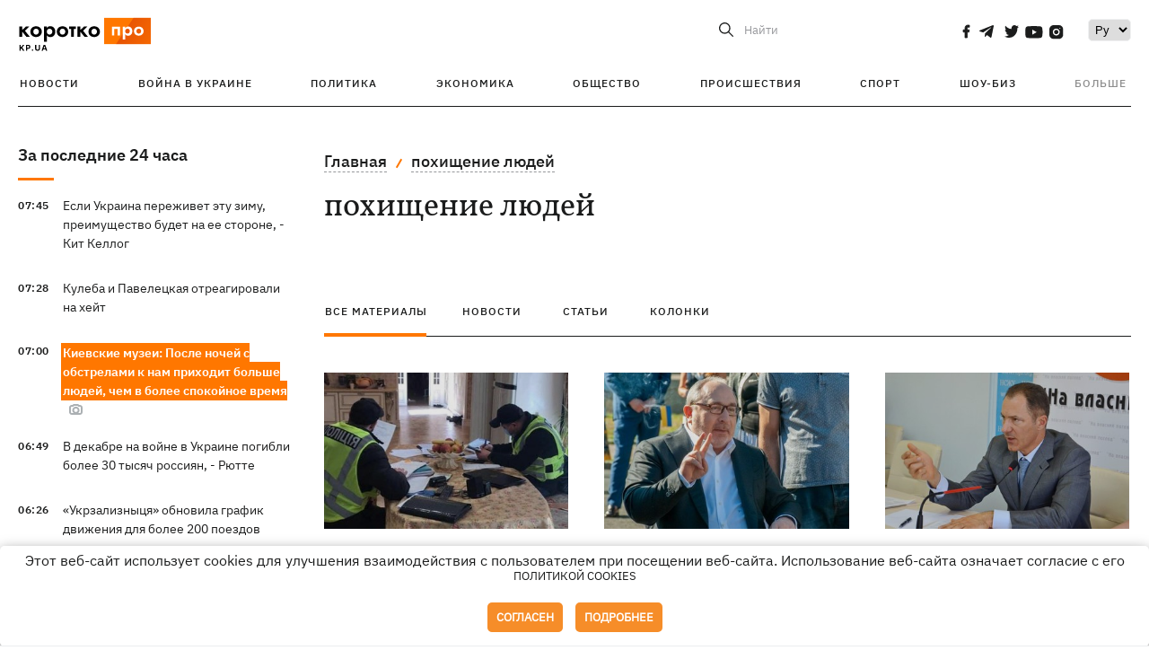

--- FILE ---
content_type: text/html; charset=UTF-8
request_url: https://kp.ua/tag/9363/p3
body_size: 16278
content:
<!DOCTYPE html>
<html lang="ru">
            <head>
    <meta charset="UTF-8">
    <meta http-equiv="X-UA-Compatible" content="IE=edge">
    <meta name="viewport" content="width=device-width, initial-scale=1">
    <meta name="iua-site-verification" content="a1ffdeb377e59db8d563549272b66c43" />

    
        <title>похищение людей. Все публикации по теме похищение людей на KP.UA. Страница 3</title>    <meta name="description" content="Актуальные публикации по теме похищение людей. Лента всех публикаций по тегу похищение людей на kp.ua" class="js-meta" />        
    
                                        
                <link rel="canonical" href="https://kp.ua/tag/9363/p3"><link rel="alternate" href="https://kp.ua/tag/9363/" hreflang="ru-UA" />        
                <link rel="alternate" href="https://kp.ua/ua/tag/9363/" hreflang="uk-UA">
        
                     <link rel="prev" href="https://kp.ua/tag/9363/p2">
                            <link rel="next" href="https://kp.ua/tag/9363/p4">
            
        
                
            
    <meta property='og:type' content='website'/>

<meta property='og:title' content="похищение людей. Все публикации по теме похищение людей на KP.UA. Страница 3"/>
<meta name='twitter:title' content="похищение людей. Все публикации по теме похищение людей на KP.UA. Страница 3">
    <meta property='og:description' content="Актуальные публикации по теме похищение людей. Лента всех публикаций по тегу похищение людей на kp.ua"/>
    <meta name='twitter:description' content="Актуальные публикации по теме похищение людей. Лента всех публикаций по тегу похищение людей на kp.ua">
<meta property="og:url" content="https://kp.ua/tag" />
<meta property='og:site_name' content='KP.UA'/>
<meta name='twitter:card' content='summary_large_image'>
<meta name='twitter:site' content='@kp_ukraine'>
<meta name='twitter:creator' content='@kp_ukraine'>            
    <link rel="apple-touch-icon" sizes="180x180" href="/user/favicon/apple-touch-icon.png">
    <link rel="icon" type="image/png" sizes="192x192"  href="/user/favicon/android-chrome-192x192.png">
    <link rel="icon" type="image/png" sizes="512x512" href="/user/favicon/android-chrome-512x512.png">
    <link rel="icon" type="image/png" sizes="32x32" href="/user/favicon/favicon-32x32.png">
    <link rel="icon" type="image/png" sizes="16x16" href="/user/favicon/favicon-16x16.png">
    <link rel="icon" type="image/png" sizes="150x150" href="/user/favicon/mstile-150x150.png">
    <link rel="manifest" href="/user/favicon/site.webmanifest">


    <link rel="preload" href='/user/css/reset.css' as="style"/>
    <link rel="preload" href='/user/css/bn_membrana.css' as="style"/>
    <link rel="preload" href='/user/css/main-new-v7.css' as="style"/>
    <link rel="preload" href='/user/css/fix-v35.css' as="style"/>

    <link rel="stylesheet" href="/user/css/reset.css">
    <link rel="stylesheet" href='/user/css/bn_membrana.css'>
    <link rel="stylesheet" href="/user/css/main-new-v7.css">
    <link rel="stylesheet" href="/user/css/fix-v35.css">
        <script>
        function loadScripts() {
            var script1 = document.createElement('script');
            script1.src = "https://securepubads.g.doubleclick.net/tag/js/gpt.js";
            script1.async = true;
            document.head.appendChild(script1);

            var script2 = document.createElement('script');
            script2.src = "https://cdn.membrana.media/kpu/ym.js";
            script2.async = true;
            document.head.appendChild(script2);
        }
       setTimeout(loadScripts, 4500);
    </script>

    <script>
        window.yieldMasterCmd = window.yieldMasterCmd || [];
        window.yieldMasterCmd.push(function() {
            window.yieldMaster.init({
                pageVersionAutodetect: true
            });
        });
    </script>

    <script src="/user/js/kp_async_actions.js"></script>

    
    <script>
        var loadsrcscache = [];
        load_srcs = function(sources, callback) {
            loadsrcscache.push([sources, callback]);
        }
    </script>
   
   
</head>    
    <body>
        <div data-action="banners" data-place="41" data-page="30" class="sunsite_actions"></div>
        <div data-action="banners" data-place="46" data-page="30" class="sunsite_actions"></div>
        <div id="fb-root"></div>
        
        <!-- (C)2000-2014 Gemius SA - gemiusAudience / kp.ua / All -->
        <script type="text/javascript">
        <!--    //--><![CDATA[//><!--
            setTimeout(function() {
            var pp_gemius_identifier = '.WqVVKd0paG9gXEdrhpca2ZWj55NuYLCTbrLa7y1PXv.O7';
            // lines below shouldn't be edited
            function gemius_pending(i) { window[i] = window[i] || function () { var x = window[i + '_pdata'] = window[i + '_pdata'] || []; x[x.length] = arguments; }; };
            gemius_pending('gemius_hit'); gemius_pending('gemius_event'); gemius_pending('pp_gemius_hit'); gemius_pending('pp_gemius_event');
            (function (d, t) {
                try {
                    var gt = d.createElement(t), s = d.getElementsByTagName(t)[0], l = 'http' + ((location.protocol == 'https:') ? 's' : ''); gt.setAttribute('async', 'async');
                    gt.setAttribute('defer', 'defer'); gt.src = l + '://gaua.hit.gemius.pl/xgemius.js'; s.parentNode.insertBefore(gt, s);
                } catch (e) { }
            })(document, 'script');
            }, 3500);
            //--><!]]>
        </script>

        <div class="sbody 2">
                        
            <!-- Google tag (gtag.js) -->
                        <script>
                // Функция для загрузки скрипта Google Tag Manager
                function loadGoogleTag() {
                    var gtagScript = document.createElement('script');
                    gtagScript.src = "https://www.googletagmanager.com/gtag/js?id=G-59YTSG422H";
                    gtagScript.async = true;
                    document.head.appendChild(gtagScript);
                    window.dataLayer = window.dataLayer || [];
                    function gtag() { dataLayer.push(arguments); }
                    gtag('js', new Date());
                    gtag('set', 'linker', {
                        'domains': ['https://kp.ua']
                    });
                    gtag('config', 'G-59YTSG422H');
                }
                setTimeout(loadGoogleTag, 3500); 
            </script>

           
             <!-- Google tag end (gtag.js) -->
                        <script>
                // Функция для загрузки Google Analytics
                function loadGoogleAnalytics() {
                    (function (i, s, o, g, r, a, m) {
                        i['GoogleAnalyticsObject'] = r; i[r] = i[r] || function () {
                            (i[r].q = i[r].q || []).push(arguments)
                        }, i[r].l = 1 * new Date(); a = s.createElement(o),
                        m = s.getElementsByTagName(o)[0]; a.async = 1; a.src = g; m.parentNode.insertBefore(a, m)
                    })(window, document, 'script', 'https://www.google-analytics.com/analytics.js', 'ga');

                    ga('create', 'UA-2065037-1', 'auto');
                    ga('send', 'pageview');
                }

                setTimeout(loadGoogleAnalytics, 3500); 
            </script>
           

            <div id="comments_base_container"></div>
                                                                    <div data-action="banners" data-place="38" data-page="30" class="sunsite_actions"></div>
            

                                                                                                                                                                                                                                                                                                                                                                                                                                                                                                                                                                                                                                                                                                                                                                                                                                                                                                                                                                                                                                                                                                                                                                                            
                                
<header class="header">
    <div class="container">
        <div class="header__top">
            <div class="header__top__item">
                <a href="/" class="header__logo" data-new="1">
                    <img width="155" height="80" src="/user/img/KP-logo_new.svg" alt="header kp logo">
                </a>
                                            </div>
            
            <div class="header__top__item">
                                                                                                                                        
                        
                                                                                                                                                
                        
                                                            
                
                                                                                                                                <span class="lang_change_mobile" data-lset="2" data-link="/ua/tag/9363/"></span>
                                                    
                
                <form id="search-form" action="/search/" class="header__search">
                    <div id="search-btn" class="header__search-btn"> <span>Найти</span></div>
                    <input id="input-search" name="query" type="search" placeholder="Найти">
                </form>   

                
                <div class="header__social bl">
                                            <a aria-label="social" class="facebook" href="https://www.facebook.com/kp.kyiv"></a>
                                            <a aria-label="social" class="telegram" href="https://telegram.me/kp_in_ua"></a>
                                            <a aria-label="social" class="twitter" href="https://twitter.com/korotko_pro"></a>
                                            <a aria-label="social" class="youtube" href="https://www.youtube.com/user/KievKp"></a>
                                            <a aria-label="social" class="instagram" href="https://www.instagram.com/korotko__pro/"></a>
                                    </div>

                                                        <div class="header__lang">
                        <label for="selectbox" style="border: none; padding: 0"></label><select aria-label="Select" id="selectbox" class="js-lang-switch">
                                                                                <option data-lset="1" value="#" selected>Ру</option>
                                                                                                    <option data-lset="2" value="/ua/tag/9363/">Укр</option>
                                                
                        </select>
                    </div>
                
                <a class="menu-mob" id="butt1">
                    <input type="checkbox" id="checkbox1" class="checkbox1 visuallyHidden">
                    <label for="checkbox1" id="butt">
                        <div class="hamburger hamburger1">
                            <span class="bar bar1"></span>
                            <span class="bar bar2"></span>
                            <span class="bar bar3"></span>
                            <span class="bar bar4"></span>
                        </div>
                    </label>
                </a>
            </div>
        </div>
        
        <div class="header__mobil" id="menu_mobil" style="display: none">

            <div class="header__mobil__item">
                <div class="header__social">
                                            <a class="instagram" href="https://www.instagram.com/korotko__pro/" aria-label="social"><i class="fa fa-instagram" aria-hidden="true"></i></a>
                                            <a class="twitter" href="https://twitter.com/korotko_pro" aria-label="social"><i class="fa fa-twitter" aria-hidden="true"></i></a>
                                            <a class="facebook" href="https://www.facebook.com/kp.kyiv" aria-label="social"><i class="fa fa-facebook" aria-hidden="true"></i></a>
                                            <a class="telegram" href="https://telegram.me/kp_in_ua" aria-label="social"><i class="fa fa-telegram" aria-hidden="true"></i></a>
                                    </div>
                <div class="header__flex">
                    <div class="header__search">
                        <a href=""><i class="fa fa-search" aria-hidden="true"></i> <span>Найти</span></a>
                    </div>
                                            <div class="header__lang">
                            <select id="selectbox1" class="js-lang-switch">
                                                                                    <option data-lset="1" value="#" selected>Ру</option>
                                                                                                    <option data-lset="2" value="/ua/tag/9363/">Укр</option>
                                                
                            </select>
                        </div>
                                    </div>
            </div>

            <div class="header__mobil__item">
                <div class="header__mobil__rubric">Рубрики</div>
                                                 <ul>
                                    <li>
                        <a href="/archive/">Новости</a>
                    </li>
                                    <li>
                        <a href="/war-ukraine-2022/">Война в Украине</a>
                    </li>
                                    <li>
                        <a href="/politics/">Политика</a>
                    </li>
                                    <li>
                        <a href="/economics/">Экономика</a>
                    </li>
                                            </ul>
                    <ul>
                                    <li>
                        <a href="/life/">Общество</a>
                    </li>
                                    <li>
                        <a href="/incidents/">Происшествия</a>
                    </li>
                                    <li>
                        <a href="/sport/">Спорт</a>
                    </li>
                                    <li>
                        <a href="/culture/">Шоу-биз</a>
                    </li>
                                            </ul>
                    <ul>
                                    <li>
                        <a href="/press/">Пресс-центр</a>
                    </li>
                                                                    	               <li><a href="/tag/13434/">Спецпроекты</a></li>
                           <li><a href="https://kp.ua/journal/pdf/archive/2022/">Архив номеров</a></li>
            
                                                </ul>
        
                            </div>

            <div class="header__mobil__item">
                <div class="header__mobil__rubric">Спец. темы</div>
                                                <ul>
                                    <li><a href="/tag/6685/">Вакцинация</a></li>
                                    <li><a href="/tag/1221/">Карантин</a></li>
                                    <li><a href="/tag/1728/">Рынок труда</a></li>
                                    <li><a href="/tag/12877/">Интервью </a></li>
                            </ul>
                    <ul>
                                    <li><a href="/life/ukrainehistory/">История</a></li>
                                    <li><a href="/tag/983/">Прогнозы и гороскопы</a></li>
                                    <li><a href="/tag/13434/">Спецпроекты </a></li>
                            </ul>
        
                            </div>

            <div class="header__mobil__item about">
                                                    <ul>
                                                    <li><a href="/commercial">Реклама на сайте</a></li>
                                                    <li><a href="/about/">О нас</a></li>
                                                    <li><a href="/agreements/">Пользовательское соглашение</a></li>
                                                                    </ul>
                                    <ul>
                                                    <li><a href="/privacy-policy/">Политика конфиденциальности</a></li>
                                                                            <li><a href="/cookies-policy/">Политика использования cookies</a></li>
                                            </ul>
                            </div>

            
        </div>

        <div class="header__menu">
            <nav class="header__menu__box">
                <ul class="header__menu__list">
                                                                <li class="header__menu__item ">
                                                <a class="header__menu__link" href="/archive/">Новости</a>
                                            </li>
                                    <li class="header__menu__item ">
                                                <a class="header__menu__link" href="/war-ukraine-2022/">Война в Украине</a>
                                            </li>
                                    <li class="header__menu__item ">
                                                <a class="header__menu__link" href="/politics/">Политика</a>
                                            </li>
                                    <li class="header__menu__item ">
                                                <a class="header__menu__link" href="/economics/">Экономика</a>
                                            </li>
                                    <li class="header__menu__item ">
                                                <a class="header__menu__link" href="/life/">Общество</a>
                                            </li>
                                    <li class="header__menu__item ">
                                                <a class="header__menu__link" href="/incidents/">Происшествия</a>
                                            </li>
                                    <li class="header__menu__item ">
                                                <a class="header__menu__link" href="/sport/">Спорт</a>
                                            </li>
                                    <li class="header__menu__item ">
                                                <a class="header__menu__link" href="/culture/">Шоу-биз</a>
                                            </li>
                
                    
                                            <li id ='menu__show' class="header__menu__item">
                            <a class="header__menu__link" href="#">Больше</a>
                        </li>
                        <div id="menu-hidden" class="header__menu__hidden">
                            <ul class="header__menu__list">
                                                    <li class="header__menu__item">
                        <a class="header__menu__link" href="/press/">Пресс-центр</a>
                    </li>
                                <li class="header__menu__item">
                    <a class="header__menu__link" href="/tag/13434/">Спецпроекты</a>
                </li>
                            <li class="header__menu__item">
                    <a class="header__menu__link" href="https://kp.ua/journal/pdf/archive/2022/">Архив номеров</a>
                </li>
            
                            </ul>
                        </div>
                                    </ul>
            </nav>
        </div>

    </div>
    </header>

<style>

    @media (max-width: 567px){
       .js-append-news.height .stream_mob_prj_banner .sunsite_actions[data-place="77"]{
        min-height: 308px;
       }
       .face iframe{
            width: 100%;
        }
    }
    
</style>
            <div class="container">
            <div class="content content__flex">
    <div class="content__base content-two">
        <div class="content__flex">
            <div class="content__news hide">
                
                                                                                                                                                                                                                                                                                                                                                                                                                                                                                                                                                                                                                                                                                                                                                                                                                                                                                                                                                                                                                                                                                                                                                                                                                                                                                                                                                                                                                                                                                                                                                                                                                                                                                                                                

                


    <div class="banner_project">
        <div data-action="banners" data-place="42" data-page="30" class="sunsite_actions"></div>
    </div>
<div class="content__news__box scroll">
    <div class="content__news__titles">
                                            <a href="/archive/" class="content__news__title">
            За последние 24 часа
        </a>
            </div>
    
            <div class="js-append-news " data-section="all">
                                                                                                                                                                                        <div class="content__news__item ">
                    <span class="content__time ">
                        07:45
                    </span>
                    <span class="content__block-text">
                        <a class="content__news__link" data-edit="724256,2871" href="/politics/a724256-esli-ukraina-perezhivet-etu-zimu-preimushchestvo-budet-na-ee-storone-kit-kelloh">Если Украина переживет эту зиму, преимущество будет на ее стороне, - Кит Келлог</a>
                                                                                                                    </span>
                </div>
                                                
                <style>
                    @media (min-width: 768px) {
                        .nts-ad[data-ym-ad="KPU_ITC"] {display: none}
                    }
                </style>

                                
                                                                                                                                                                <div class="content__news__item ">
                    <span class="content__time ">
                        07:28
                    </span>
                    <span class="content__block-text">
                        <a class="content__news__link" data-edit="724255,2871" href="/politics/a724255-kuleba-i-paveletskaja-otreahirovali-na-khejt">Кулеба и Павелецкая отреагировали на хейт</a>
                                                                                                                    </span>
                </div>
                                                
                <style>
                    @media (min-width: 768px) {
                        .nts-ad[data-ym-ad="KPU_ITC"] {display: none}
                    }
                </style>

                                
                                                                                                                                                                <div class="content__news__item  bgc">
                    <span class="content__time ">
                        07:00
                    </span>
                    <span class="content__block-text">
                        <a class="content__news__link" data-edit="724234,2898" href="/life/a724234-kievskie-muzei-posle-nochej-s-obstrelami-k-nam-prikhodit-bolshe-ljudej-chem-v-bolee-spokojnoe-vremja">Киевские музеи: После ночей с обстрелами к нам приходит больше людей, чем в более спокойное время </a>
                                                                            <span class="photo-news"></span>
                                                                                            </span>
                </div>
                                                    <div class="stream_mob_prj_banner">
                        <div data-action="banners" data-place="50" data-page="30" class="sunsite_actions"></div>
                    </div>
                                
                <style>
                    @media (min-width: 768px) {
                        .nts-ad[data-ym-ad="KPU_ITC"] {display: none}
                    }
                </style>

                                
                                                                                                                                                                <div class="content__news__item ">
                    <span class="content__time ">
                        06:49
                    </span>
                    <span class="content__block-text">
                        <a class="content__news__link" data-edit="724254,2871" href="/politics/a724254-v-dekabre-na-vojne-v-ukraine-pohibli-bolee-30-tysjach-rossijan-rjutte">В декабре на войне в Украине погибли более 30 тысяч россиян, - Рютте</a>
                                                                                                                    </span>
                </div>
                                                
                <style>
                    @media (min-width: 768px) {
                        .nts-ad[data-ym-ad="KPU_ITC"] {display: none}
                    }
                </style>

                                
                                                                                                                                                                <div class="content__news__item ">
                    <span class="content__time ">
                        06:26
                    </span>
                    <span class="content__block-text">
                        <a class="content__news__link" data-edit="724253,2898" href="/life/a724253-ukrzaliznytsja-obnovila-hrafik-dvizhenija-dlja-bolee-200-poezdov">«Укрзализныця» обновила график движения для более 200 поездов</a>
                                                                                                                    </span>
                </div>
                                                
                <style>
                    @media (min-width: 768px) {
                        .nts-ad[data-ym-ad="KPU_ITC"] {display: none}
                    }
                </style>

                                
                                                                                                                    <div class="content__news__item date">21 января</div>
                                                                                <div class="content__news__item ">
                    <span class="content__time ">
                        21:49
                    </span>
                    <span class="content__block-text">
                        <a class="content__news__link" data-edit="724252,2890" href="/incidents/a724252-sily-oborony-oproverhli-okkupatsiju-sela-rybnoe-na-zaporozhe">Силы обороны опровергли оккупацию села Рыбное на Запорожье</a>
                                                                                                                    </span>
                </div>
                                                
                <style>
                    @media (min-width: 768px) {
                        .nts-ad[data-ym-ad="KPU_ITC"] {display: none}
                    }
                </style>

                                    <div class="stream_mob_prj_banner">
                        <div data-action="banners" data-place="77" data-page="30" class="sunsite_actions"></div>
                    </div>
                                
                                                                                                                                                                <div class="content__news__item ">
                    <span class="content__time ">
                        21:10
                    </span>
                    <span class="content__block-text">
                        <a class="content__news__link" data-edit="724251,2883" href="/economics/a724251--vernut-hrafiki-otkljuchenij-sveta-dlja-kieva-v-blizhajshee-vremja-ne-poluchitsja-dtek-"> Вернуть графики отключений света для Киева в ближайшее время не получится, - ДТЭК </a>
                                                                                                                    </span>
                </div>
                                                
                <style>
                    @media (min-width: 768px) {
                        .nts-ad[data-ym-ad="KPU_ITC"] {display: none}
                    }
                </style>

                                
                                                                                                                                                                <div class="content__news__item ">
                    <span class="content__time ">
                        20:40
                    </span>
                    <span class="content__block-text">
                        <a class="content__news__link" data-edit="724250,2890" href="/incidents/a724250-v-kieve-zaderzhali-zamestitelja-hlavy-rajadministratsii-za-skhemu-dlja-uklonistov-">В Киеве задержали заместителя главы райадминистрации за схему для "уклонистов" </a>
                                                                                                                    </span>
                </div>
                                                
                <style>
                    @media (min-width: 768px) {
                        .nts-ad[data-ym-ad="KPU_ITC"] {display: none}
                    }
                </style>

                                
                                                                                                                                                                <div class="content__news__item ">
                    <span class="content__time ">
                        20:05
                    </span>
                    <span class="content__block-text">
                        <a class="content__news__link" data-edit="724249,2871" href="/politics/a724249-pravitelstvo-polshi-menjaet-pravila-pomoshchi-ukrainskim-bezhentsam">Правительство Польши меняет правила помощи украинским беженцам</a>
                                                                                                                    </span>
                </div>
                                                
                <style>
                    @media (min-width: 768px) {
                        .nts-ad[data-ym-ad="KPU_ITC"] {display: none}
                    }
                </style>

                                
                                                                                                                                                                <div class="content__news__item ">
                    <span class="content__time ">
                        19:30
                    </span>
                    <span class="content__block-text">
                        <a class="content__news__link" data-edit="724247,2883" href="/economics/a724247-otkljuchenija-sveta-22-janvarja-prodolzhatsja-po-vsej-ukraine-">Отключения света 22 января продолжатся по всей Украине </a>
                                                                                                                    </span>
                </div>
                                                
                <style>
                    @media (min-width: 768px) {
                        .nts-ad[data-ym-ad="KPU_ITC"] {display: none}
                    }
                </style>

                                
                                                                                                                                                                <div class="content__news__item ">
                    <span class="content__time ">
                        19:08
                    </span>
                    <span class="content__block-text">
                        <a class="content__news__link" data-edit="724246,2871" href="/politics/a724246--sud-otpustil-trukhanova-iz-pod-domashneho-aresta-"> Суд отпустил Труханова из-под домашнего ареста </a>
                                                                                                                    </span>
                </div>
                                                
                <style>
                    @media (min-width: 768px) {
                        .nts-ad[data-ym-ad="KPU_ITC"] {display: none}
                    }
                </style>

                                
                                                                                                                                                                <div class="content__news__item ">
                    <span class="content__time ">
                        18:37
                    </span>
                    <span class="content__block-text">
                        <a class="content__news__link" data-edit="724245,2890" href="/incidents/a724245-v-kieve-zamerzaet-dom-literatorov-hde-prozhivaet-lina-kostenko">В Киеве замерзает дом литераторов, где проживает Лина Костенко</a>
                                                                                                                    </span>
                </div>
                                                
                <style>
                    @media (min-width: 768px) {
                        .nts-ad[data-ym-ad="KPU_ITC"] {display: none}
                    }
                </style>

                                
                    </div>
    </div>

    <style>
        .nts-ad-h100 {min-height: 100px} 
        @media (min-width: 700px) { 
            .nts-ad[data-ym-ad="KPU_BTC_1"] {display: none} 
        }
    </style>

    <div class="stream_mob_prj_banner">
        <div data-action="banners" data-place="78" data-page="30" class="sunsite_actions"></div>
    </div>

    <a href="/archive/" class="content__news__load">Загрузить еще</a>


    <div class="js-sb-container">
        <div class="banner1 js-sdb">
                        <div data-action="banners" data-place="67" data-page="30" class="sunsite_actions"></div>
        </div>
    </div>

    <script>
        load_srcs(['/user/js/kp-app.js'], function() {let scrollBlock = document.querySelector('.js-sdb');if(scrollBlock) {let newsFeedBtn = document.querySelector('.content__news__load');function setScrollBlock() {if(window.innerWidth > 992) {let blockBounds = newsFeedBtn.getBoundingClientRect();if(blockBounds.top <= 0 && scrollBlock.style.position !== 'fixed') {scrollBlock.style.position = 'fixed';scrollBlock.style.zIndex = '500';scrollBlock.style.top = '150px';}if(blockBounds.top >= 0 && scrollBlock.style.position === 'fixed') {scrollBlock.style.position = '';scrollBlock.style.zIndex = '';scrollBlock.style.top = '';}}}if(document.querySelector('.content__news').clientHeight > 1450) {window.addEventListener('scroll', setScrollBlock);window.addEventListener('resize', setScrollBlock);}}});
    </script>

<script>load_srcs(['/user/js/kp-app.js'], function() {let mainstream = document.querySelector('.js-append-news');let mtpage = 2;let mtblocked = false;let months = {};let lastdate = '2026-1-21';months['1'] = 'января';months['2'] = 'февраля';months['3'] = 'марта';months['4'] = 'апреля';months['5'] = 'мая';months['6'] = 'июня';months['7'] = 'июля';months['8'] = 'августа';months['9'] = 'сентября';months['10'] = 'октября';months['11'] = 'ноября';months['12'] = 'декабря';if(mainstream) {mainstream.addEventListener('wheel', function(e) {if(this.scrollTop >= ((this.scrollHeight - this.clientHeight) - 250)&& (e.detail > 0 || e.wheelDelta < 0)&& !mtblocked) {mtblocked = true;ajax.get(lang + '/actions/ajax_mainstream',{ 'page' : mtpage, 'section' : this.dataset.section },function(data) {data = JSON.parse(data);data = data.ajax_mainstream;mtpage++;if(data.success) {mtblocked = false;let list = data.list;for(let day in list) {if(day != lastdate) {let dt = day.split('-');let mnt = months[dt[1]];let dname = dt[2];mainstream.append(fromHTML( `<div class="content__news__item date">${dname + ' ' + mnt}</div>`));lastdate = day;}list[day].forEach(function(el, idx) {let timeH = `<span class="content__time">${el.time}</span>`;if(el.classes.includes('notice')) {timeH =  `<span class="content__time notice">${el.time}</span>`;let idx = el.classes.indexOf('notice');delete el.classes[idx];}let updatedH = '';if(el.classes.includes('updated')) {updatedH =  `<span class="obn-news">[обновляется]</span>`;let idx = el.classes.indexOf('updated');delete el.classes[idx];}let typH = '';if(el.types.length > 0) {for(let tp in el.types) {typH += `<span class="${el.types[tp]}"></span>`;}}mainstream.append(fromHTML(`<div class="content__news__item ${el.classes.join(' ')}">${timeH}<span class="content__block-text"><a class="content__news__link" data-edit="${el.absnum},${el.ctg}" href="${el.url}">${el.title}</a>${typH}${updatedH}</span></div>`));});if(typeof sunsiteRedactor == 'function'){sunsiteRedactor();}}}});}});}});</script>            </div>
            <div class="content__main rubric tegs">
                <div class="news__block">
                    <ul class="breadcrumb">
                        <li><a href="/">Главная</a></li>
                                                <li><a href="/tag/9363/">похищение людей</a></li>
                    </ul>

                    <div class="content__title">
                        <h1>похищение людей</h1>
                    </div>

                                        
                                    </div>

                <div class="tabs tabs-tegs">
                    <a class="tabs-link active" href="/tag/9363/">все материалы</a>
                    <a class="tabs-link " href="/tag/news/9363/">новости</a>
                    <a class="tabs-link " href="/tag/articles/9363/">статьи</a>
                    <a class="tabs-link " href="/tag/columns/9363/">колонки</a>

                    <div class="tabs-tegs__item">
                        <div  class="content__box economics">
                                                                                                                                                        <div class="content__tile ">
            
    <a href="/incidents/692435-polytsyia-osvobodyla-kyevlianyna-kotoroho-try-hoda-derzhaly-v-plenu-yz-za-kvartyry" class="content__tile-img sunsite_actions " data-action="articles_views" data-absnum="616272">
                    <img srcset="[data-uri] 100w" data-srcset="/img/article/6162/72_tn2-v1630495916.jpg 100w" src="/img/article/6162/72_tn2-v1630495916.jpg" alt="Полиция освободила киевлянина, которого три года держали в плену из-за квартиры">
                <span class="counter views views_hide">0</span>
    </a>

    <div class="content__tile-info">
        <div class="content__tile-top">
            <span class="content__tile-date">1 апреля 2021</span>
                        <a href="/incidents/" class="content__tile-type">Происшествия</a>
        </div>
        <a href="/incidents/692435-polytsyia-osvobodyla-kyevlianyna-kotoroho-try-hoda-derzhaly-v-plenu-yz-za-kvartyry" data-edit="616272,2890" class="content__tile-title">Полиция освободила киевлянина, которого три года держали в плену из-за квартиры</a>
    </div>

    <a class="mark" href="/incidents/">Происшествия</a>
</div>                                                                    <div class="content__tile ">
            
    <a href="/incidents/691910-sud-rassmotryt-delo-kernesa-7-aprelia" class="content__tile-img sunsite_actions " data-action="articles_views" data-absnum="615716">
                    <img srcset="[data-uri] 100w" data-srcset="/img/article/6157/16_tn2-v1630496378.jpg 100w" src="/img/article/6157/16_tn2-v1630496378.jpg" alt="Суд рассмотрит "дело Кернеса" 7 апреля">
                <span class="counter views views_hide">0</span>
    </a>

    <div class="content__tile-info">
        <div class="content__tile-top">
            <span class="content__tile-date">25 марта 2021</span>
                        <a href="/incidents/" class="content__tile-type">Происшествия</a>
        </div>
        <a href="/incidents/691910-sud-rassmotryt-delo-kernesa-7-aprelia" data-edit="615716,2890" class="content__tile-title">Суд рассмотрит "дело Кернеса" 7 апреля</a>
    </div>

    <a class="mark" href="/incidents/">Происшествия</a>
</div>                                                                    <div class="content__tile ">
            
    <a href="/politics/690607-pokhytytelui-rudkovskomu-ne-smohly-vybrat-meru-presechenyia-yz-za-podozrenyia-na-koronavyrus" class="content__tile-img sunsite_actions " data-action="articles_views" data-absnum="614329">
                    <img srcset="[data-uri] 100w" data-srcset="/img/article/6143/29_tn2-v1630497867.jpg 100w" src="/img/article/6143/29_tn2-v1630497867.jpg" alt="“Похитителю” Рудьковскому не смогли выбрать меру пресечения из-за подозрения на коронавирус">
                <span class="counter views views_hide">0</span>
    </a>

    <div class="content__tile-info">
        <div class="content__tile-top">
            <span class="content__tile-date">10 марта 2021</span>
                        <a href="/politics/" class="content__tile-type">Политика</a>
        </div>
        <a href="/politics/690607-pokhytytelui-rudkovskomu-ne-smohly-vybrat-meru-presechenyia-yz-za-podozrenyia-na-koronavyrus" data-edit="614329,2871" class="content__tile-title">“Похитителю” Рудьковскому не смогли выбрать меру пресечения из-за подозрения на коронавирус</a>
    </div>

    <a class="mark" href="/politics/">Политика</a>
</div>                                                                    <div class="content__tile ">
            
    <a href="/incidents/689670-v-nyheryy-yz-shkoly-ynternata-bandyty-pokhytyly-317-devochek" class="content__tile-img sunsite_actions " data-action="articles_views" data-absnum="613357">
                    <img srcset="[data-uri] 100w" data-srcset="/img/article/6133/57_tn2-v1630500094.jpg 100w" src="/img/article/6133/57_tn2-v1630500094.jpg" alt="В Нигерии из школы-интерната бандиты похитили 317 девочек">
                <span class="counter views views_hide">0</span>
    </a>

    <div class="content__tile-info">
        <div class="content__tile-top">
            <span class="content__tile-date">26 февраля 2021</span>
                        <a href="/incidents/" class="content__tile-type">Происшествия</a>
        </div>
        <a href="/incidents/689670-v-nyheryy-yz-shkoly-ynternata-bandyty-pokhytyly-317-devochek" data-edit="613357,2890" class="content__tile-title">В Нигерии из школы-интерната бандиты похитили 317 девочек</a>
    </div>

    <a class="mark" href="/incidents/">Происшествия</a>
</div>                                                                    <div class="content__tile ">
            
    <a href="/politics/689552-henprokuratura-zaiavyla-o-raskrytyy-pokhyschenyia-eks-rukovodytelia-neftehazdobychy-sluhy-naroda-semynskoho" class="content__tile-img sunsite_actions " data-action="articles_views" data-absnum="613236">
                    <img srcset="[data-uri] 100w" data-srcset="/img/article/6132/36_tn2-v1630500041.jpg 100w" src="/img/article/6132/36_tn2-v1630500041.jpg" alt="Генпрокуратура заявила о раскрытии похищения экс-руководителя "Нефтегаздобычи", "слуги народа" Семинского">
                <span class="counter views views_hide">0</span>
    </a>

    <div class="content__tile-info">
        <div class="content__tile-top">
            <span class="content__tile-date">25 февраля 2021</span>
                        <a href="/politics/" class="content__tile-type">Политика</a>
        </div>
        <a href="/politics/689552-henprokuratura-zaiavyla-o-raskrytyy-pokhyschenyia-eks-rukovodytelia-neftehazdobychy-sluhy-naroda-semynskoho" data-edit="613236,2871" class="content__tile-title">Генпрокуратура заявила о раскрытии похищения экс-руководителя "Нефтегаздобычи", "слуги народа" Семинского</a>
    </div>

    <a class="mark" href="/politics/">Политика</a>
</div>                                                                    <div class="content__tile ">
            
    <a href="/incidents/689482-v-ssha-paren-ynstsenyroval-svoe-pokhyschenye-chtoby-ne-ydty-na-rabotu" class="content__tile-img sunsite_actions " data-action="articles_views" data-absnum="613164">
                    <img srcset="[data-uri] 100w" data-srcset="/img/article/6131/64_tn2-v1630500457.jpg 100w" src="/img/article/6131/64_tn2-v1630500457.jpg" alt="В США парень инсценировал свое похищение, чтобы не идти на работу">
                <span class="counter views views_hide">0</span>
    </a>

    <div class="content__tile-info">
        <div class="content__tile-top">
            <span class="content__tile-date">24 февраля 2021</span>
                        <a href="/incidents/" class="content__tile-type">Происшествия</a>
        </div>
        <a href="/incidents/689482-v-ssha-paren-ynstsenyroval-svoe-pokhyschenye-chtoby-ne-ydty-na-rabotu" data-edit="613164,2890" class="content__tile-title">В США парень инсценировал свое похищение, чтобы не идти на работу</a>
    </div>

    <a class="mark" href="/incidents/">Происшествия</a>
</div>                                                                    <div class="content__tile ">
            
    <a href="/incidents/689056-ohlashenye-pryhovora-serheui-sternenko-otlozhyly-emu-hrozyt-8-let" class="content__tile-img sunsite_actions " data-action="articles_views" data-absnum="612718">
                    <img srcset="[data-uri] 100w" data-srcset="/img/article/6127/18_tn2-v1630505904.jpg 100w" src="/img/article/6127/18_tn2-v1630505904.jpg" alt="Оглашение приговора Сергею Стерненко отложили. Ему грозит 8 лет">
                <span class="counter views views_hide">0</span>
    </a>

    <div class="content__tile-info">
        <div class="content__tile-top">
            <span class="content__tile-date">19 февраля 2021</span>
                        <a href="/incidents/" class="content__tile-type">Происшествия</a>
        </div>
        <a href="/incidents/689056-ohlashenye-pryhovora-serheui-sternenko-otlozhyly-emu-hrozyt-8-let" data-edit="612718,2890" class="content__tile-title">Оглашение приговора Сергею Стерненко отложили. Ему грозит 8 лет</a>
    </div>

    <a class="mark" href="/incidents/">Происшествия</a>
</div>                                                                    <div class="content__tile ">
            
    <a href="/life/687914-byvshye-ukraynskye-razvedchyky-rabotaly-na-rossyui-planyrovaly-ataku-na-voennyi-aerodrom-y-pokhyschenyia" class="content__tile-img sunsite_actions " data-action="articles_views" data-absnum="605466">
                    <img srcset="[data-uri] 100w" data-srcset="/img/article/6054/66_tn2-v1630508600.png 100w" src="/img/article/6054/66_tn2-v1630508600.png" alt="Бывшие украинские разведчики  работали на Россию: планировали атаку на военный аэродром и похищения">
                <span class="counter views views_hide">0</span>
    </a>

    <div class="content__tile-info">
        <div class="content__tile-top">
            <span class="content__tile-date">5 февраля 2021</span>
                        <a href="/life/" class="content__tile-type">Общество</a>
        </div>
        <a href="/life/687914-byvshye-ukraynskye-razvedchyky-rabotaly-na-rossyui-planyrovaly-ataku-na-voennyi-aerodrom-y-pokhyschenyia" data-edit="605466,2898" class="content__tile-title">Бывшие украинские разведчики  работали на Россию: планировали атаку на военный аэродром и похищения</a>
    </div>

    <a class="mark" href="/life/">Общество</a>
</div>                                                                    <div class="content__tile ">
            
    <a href="/incidents/685121-v-mvd-poblahodaryly-shkolnyka-y-eho-mamu-chto-soobschyly-o-pokhyschenyy-yurysta-v-kyeve" class="content__tile-img sunsite_actions " data-action="articles_views" data-absnum="602664">
                    <img srcset="[data-uri] 100w" data-srcset="/img/article/6026/64_tn2-v1630515233.jpg 100w" src="/img/article/6026/64_tn2-v1630515233.jpg" alt="В МВД поблагодарили школьника и его маму, что сообщили о похищении юриста в Киеве">
                <span class="counter views views_hide">0</span>
    </a>

    <div class="content__tile-info">
        <div class="content__tile-top">
            <span class="content__tile-date">31 декабря 2020</span>
                        <a href="/incidents/" class="content__tile-type">Происшествия</a>
        </div>
        <a href="/incidents/685121-v-mvd-poblahodaryly-shkolnyka-y-eho-mamu-chto-soobschyly-o-pokhyschenyy-yurysta-v-kyeve" data-edit="602664,2890" class="content__tile-title">В МВД поблагодарили школьника и его маму, что сообщили о похищении юриста в Киеве</a>
    </div>

    <a class="mark" href="/incidents/">Происшествия</a>
</div>                                                                    <div class="content__tile ">
            
    <a href="/incidents/685014-polytsyia-razoblachyla-bandu-kotoraia-torhovala-narkotykamy-y-pokhyschala-luidei-na-dnepropetrovschyne" class="content__tile-img sunsite_actions " data-action="articles_views" data-absnum="602557">
                    <img srcset="[data-uri] 100w" data-srcset="/img/article/6025/57_tn2-v1630515183.jpg 100w" src="/img/article/6025/57_tn2-v1630515183.jpg" alt="Полиция разоблачила банду, которая торговала наркотиками и похищала людей на Днепропетровщине">
                <span class="counter views views_hide">0</span>
    </a>

    <div class="content__tile-info">
        <div class="content__tile-top">
            <span class="content__tile-date">30 декабря 2020</span>
                        <a href="/incidents/" class="content__tile-type">Происшествия</a>
        </div>
        <a href="/incidents/685014-polytsyia-razoblachyla-bandu-kotoraia-torhovala-narkotykamy-y-pokhyschala-luidei-na-dnepropetrovschyne" data-edit="602557,2890" class="content__tile-title">Полиция разоблачила банду, которая торговала наркотиками и похищала людей на Днепропетровщине</a>
    </div>

    <a class="mark" href="/incidents/">Происшествия</a>
</div>                                                                    <div class="content__tile ">
            
    <a href="/politics/684927-polytsyia-soobschyla-o-podozrenyy-mykytasui-v-pokhyschenyy-yurysta-y-vymohatelstve" class="content__tile-img sunsite_actions " data-action="articles_views" data-absnum="602471">
                    <img srcset="[data-uri] 100w" data-srcset="/img/article/6024/71_tn2-v1630515575.jpg 100w" src="/img/article/6024/71_tn2-v1630515575.jpg" alt="Полиция сообщила о подозрении Микитасю в похищении юриста и вымогательстве">
                <span class="counter views views_hide">0</span>
    </a>

    <div class="content__tile-info">
        <div class="content__tile-top">
            <span class="content__tile-date">29 декабря 2020</span>
                        <a href="/politics/" class="content__tile-type">Политика</a>
        </div>
        <a href="/politics/684927-polytsyia-soobschyla-o-podozrenyy-mykytasui-v-pokhyschenyy-yurysta-y-vymohatelstve" data-edit="602471,2871" class="content__tile-title">Полиция сообщила о подозрении Микитасю в похищении юриста и вымогательстве</a>
    </div>

    <a class="mark" href="/politics/">Политика</a>
</div>                                                                    <div class="content__tile ">
            
    <a href="/incidents/684162-v-kyeve-na-hlazakh-u-prokhozhykh-pokhytyly-parnia" class="content__tile-img sunsite_actions " data-action="articles_views" data-absnum="601708">
                    <img srcset="[data-uri] 100w" data-srcset="/img/article/6017/8_tn2-v1630516536.jpg 100w" src="/img/article/6017/8_tn2-v1630516536.jpg" alt="В Киеве на глазах у прохожих похитили парня">
                <span class="counter views views_hide">0</span>
    </a>

    <div class="content__tile-info">
        <div class="content__tile-top">
            <span class="content__tile-date">18 декабря 2020</span>
                        <a href="/incidents/" class="content__tile-type">Происшествия</a>
        </div>
        <a href="/incidents/684162-v-kyeve-na-hlazakh-u-prokhozhykh-pokhytyly-parnia" data-edit="601708,2890" class="content__tile-title">В Киеве на глазах у прохожих похитили парня</a>
    </div>

    <a class="mark" href="/incidents/">Происшествия</a>
</div>                                                                    <div class="content__tile ">
            
    <a href="/incidents/683827-v-kyeve-na-hlazakh-u-vnuchky-pokhytyly-babushku-chtoby-zastavyt-otdat-kvartyru" class="content__tile-img sunsite_actions " data-action="articles_views" data-absnum="601375">
                    <img srcset="[data-uri] 100w" data-srcset="/img/article/6013/75_tn2-v1630516749.jpg 100w" src="/img/article/6013/75_tn2-v1630516749.jpg" alt="В Киеве на глазах у внучки похитили бабушку, чтобы заставить отдать квартиру">
                <span class="counter views views_hide">0</span>
    </a>

    <div class="content__tile-info">
        <div class="content__tile-top">
            <span class="content__tile-date">15 декабря 2020</span>
                        <a href="/incidents/" class="content__tile-type">Происшествия</a>
        </div>
        <a href="/incidents/683827-v-kyeve-na-hlazakh-u-vnuchky-pokhytyly-babushku-chtoby-zastavyt-otdat-kvartyru" data-edit="601375,2890" class="content__tile-title">В Киеве на глазах у внучки похитили бабушку, чтобы заставить отдать квартиру</a>
    </div>

    <a class="mark" href="/incidents/">Происшествия</a>
</div>                                                                    <div class="content__tile ">
            
    <a href="/politics/683379-zelenskyi-bez-podrobnostei-soobschyl-o-vozvraschenyy-dvukh-uderzhyvaemykh-v-yrake-ukrayntsev" class="content__tile-img sunsite_actions " data-action="articles_views" data-absnum="600927">
                    <img srcset="[data-uri] 100w" data-srcset="/img/article/6009/27_tn2-v1630517704.jpg 100w" src="/img/article/6009/27_tn2-v1630517704.jpg" alt="Зеленский без подробностей сообщил о возвращении двух удерживаемых в Ираке украинцев">
                <span class="counter views views_hide">0</span>
    </a>

    <div class="content__tile-info">
        <div class="content__tile-top">
            <span class="content__tile-date">9 декабря 2020</span>
                        <a href="/politics/" class="content__tile-type">Политика</a>
        </div>
        <a href="/politics/683379-zelenskyi-bez-podrobnostei-soobschyl-o-vozvraschenyy-dvukh-uderzhyvaemykh-v-yrake-ukrayntsev" data-edit="600927,2871" class="content__tile-title">Зеленский без подробностей сообщил о возвращении двух удерживаемых в Ираке украинцев</a>
    </div>

    <a class="mark" href="/politics/">Политика</a>
</div>                                                                    <div class="content__tile ">
            
    <a href="/incidents/683374-v-kyeve-zaderzhaly-vymohatelei-vykraly-yurysta-y-trebovaly-800-tysiach-dollarov" class="content__tile-img sunsite_actions " data-action="articles_views" data-absnum="600922">
                    <img srcset="[data-uri] 100w" data-srcset="/img/article/6009/22_tn2-v1630517702.jpg 100w" src="/img/article/6009/22_tn2-v1630517702.jpg" alt="В Киеве задержали вымогателей: выкрали юриста и требовали 800 тысяч долларов">
                <span class="counter views views_hide">0</span>
    </a>

    <div class="content__tile-info">
        <div class="content__tile-top">
            <span class="content__tile-date">9 декабря 2020</span>
                        <a href="/incidents/" class="content__tile-type">Происшествия</a>
        </div>
        <a href="/incidents/683374-v-kyeve-zaderzhaly-vymohatelei-vykraly-yurysta-y-trebovaly-800-tysiach-dollarov" data-edit="600922,2890" class="content__tile-title">В Киеве задержали вымогателей: выкрали юриста и требовали 800 тысяч долларов</a>
    </div>

    <a class="mark" href="/incidents/">Происшествия</a>
</div>                                                                    <div class="content__tile ">
            
    <a href="/politics/679672-posolstvo-ssha-predupredylo-svoykh-hrazhdan-v-baku-polucheny-soobschenyia-o-vozmozhnykh-pokhyschenyiakh-ynostrantsev" class="content__tile-img sunsite_actions " data-action="articles_views" data-absnum="597232">
                    <img srcset="[data-uri] 100w" data-srcset="/img/article/5972/32_tn2-v1630537551.jpg 100w" src="/img/article/5972/32_tn2-v1630537551.jpg" alt="Посольство США предупредило своих граждан в Баку: Получены сообщения о возможных похищениях иностранцев">
                <span class="counter views views_hide">0</span>
    </a>

    <div class="content__tile-info">
        <div class="content__tile-top">
            <span class="content__tile-date">24 октября 2020</span>
                        <a href="/politics/" class="content__tile-type">Политика</a>
        </div>
        <a href="/politics/679672-posolstvo-ssha-predupredylo-svoykh-hrazhdan-v-baku-polucheny-soobschenyia-o-vozmozhnykh-pokhyschenyiakh-ynostrantsev" data-edit="597232,2871" class="content__tile-title">Посольство США предупредило своих граждан в Баку: Получены сообщения о возможных похищениях иностранцев</a>
    </div>

    <a class="mark" href="/politics/">Политика</a>
</div>                                                                    <div class="content__tile ">
            
    <a href="/incidents/677418-pokhyschenye-voennoho-v-sumakh-bylo-nenastoiaschym-o-nem-soobschaly-smy-so-ssylkoi-na-ystochnyky" class="content__tile-img sunsite_actions " data-action="articles_views" data-absnum="594983">
                    <img srcset="[data-uri] 100w" data-srcset="/img/article/5949/83_tn2-v1630502830.jpg 100w" src="/img/article/5949/83_tn2-v1630502830.jpg" alt="Похищение военного в Сумах было ненастоящим – о нем сообщали СМИ со ссылкой на источники">
                <span class="counter views views_hide">0</span>
    </a>

    <div class="content__tile-info">
        <div class="content__tile-top">
            <span class="content__tile-date">24 сентября 2020</span>
                        <a href="/incidents/" class="content__tile-type">Происшествия</a>
        </div>
        <a href="/incidents/677418-pokhyschenye-voennoho-v-sumakh-bylo-nenastoiaschym-o-nem-soobschaly-smy-so-ssylkoi-na-ystochnyky" data-edit="594983,2890" class="content__tile-title">Похищение военного в Сумах было ненастоящим – о нем сообщали СМИ со ссылкой на источники</a>
    </div>

    <a class="mark" href="/incidents/">Происшествия</a>
</div>                                                                    <div class="content__tile ">
            
    <a href="/incidents/675657-pokhyschennyi-yz-synahohy-byznesmen-pytalsia-spastys-behstvom-y-slomal-obe-nohy-v-ytohe-eho-osvobodyla-polytsyia" class="content__tile-img sunsite_actions " data-action="articles_views" data-absnum="593225">
                    <img srcset="[data-uri] 100w" data-srcset="/img/article/5932/25_tn2-v1630505315.jpg 100w" src="/img/article/5932/25_tn2-v1630505315.jpg" alt="Похищенный из синагоги бизнесмен пытался спастись бегством и сломал обе ноги. В итоге его освободила полиция">
                <span class="counter views views_hide">0</span>
    </a>

    <div class="content__tile-info">
        <div class="content__tile-top">
            <span class="content__tile-date">1 сентября 2020</span>
                        <a href="/incidents/" class="content__tile-type">Происшествия</a>
        </div>
        <a href="/incidents/675657-pokhyschennyi-yz-synahohy-byznesmen-pytalsia-spastys-behstvom-y-slomal-obe-nohy-v-ytohe-eho-osvobodyla-polytsyia" data-edit="593225,2890" class="content__tile-title">Похищенный из синагоги бизнесмен пытался спастись бегством и сломал обе ноги. В итоге его освободила полиция</a>
    </div>

    <a class="mark" href="/incidents/">Происшествия</a>
</div>                                                                    <div class="content__tile ">
            
    <a href="/incidents/674239-v-odesse-zaderzhany-esche-dva-bandyta-yz-hruppyrovky-lotu-huly" class="content__tile-img sunsite_actions " data-action="articles_views" data-absnum="591810">
                    <img srcset="[data-uri] 100w" data-srcset="/img/article/5918/10_tn2-v1630507946.jpg 100w" src="/img/article/5918/10_tn2-v1630507946.jpg" alt="В Одессе задержаны еще два бандита из группировки Лоту Гули">
                <span class="counter views views_hide">0</span>
    </a>

    <div class="content__tile-info">
        <div class="content__tile-top">
            <span class="content__tile-date">12 августа 2020</span>
                        <a href="/incidents/" class="content__tile-type">Происшествия</a>
        </div>
        <a href="/incidents/674239-v-odesse-zaderzhany-esche-dva-bandyta-yz-hruppyrovky-lotu-huly" data-edit="591810,2890" class="content__tile-title">В Одессе задержаны еще два бандита из группировки Лоту Гули</a>
    </div>

    <a class="mark" href="/incidents/">Происшествия</a>
</div>                                                                    <div class="content__tile ">
            
    <a href="/incidents/672403-zhena-pokhyschennoho-predprynymatelia-ony-tushyly-o-neho-bychky-na-holove-est-sledy-ozhohov-ot-syharet" class="content__tile-img sunsite_actions " data-action="articles_views" data-absnum="589979">
                    <img srcset="[data-uri] 100w" data-srcset="/img/article/5899/79_tn2-v1630510868.jpg 100w" src="/img/article/5899/79_tn2-v1630510868.jpg" alt="Жена похищенного предпринимателя: Они тушили о него бычки. На голове есть следы ожогов от сигарет">
                <span class="counter views views_hide">0</span>
    </a>

    <div class="content__tile-info">
        <div class="content__tile-top">
            <span class="content__tile-date">16 июля 2020</span>
                        <a href="/incidents/" class="content__tile-type">Происшествия</a>
        </div>
        <a href="/incidents/672403-zhena-pokhyschennoho-predprynymatelia-ony-tushyly-o-neho-bychky-na-holove-est-sledy-ozhohov-ot-syharet" data-edit="589979,2890" class="content__tile-title">Жена похищенного предпринимателя: Они тушили о него бычки. На голове есть следы ожогов от сигарет</a>
    </div>

    <a class="mark" href="/incidents/">Происшествия</a>
</div>                                                                    <div class="content__tile ">
            
    <a href="/incidents/669044-pohranychnyky-usylyly-kontrol-na-hranytse-s-krymom-propal-ukraynskyi-desantnyk" class="content__tile-img sunsite_actions " data-action="articles_views" data-absnum="586642">
                    <img srcset="[data-uri] 100w" data-srcset="/img/article/5866/42_tn2-v1630517009.jpg 100w" src="/img/article/5866/42_tn2-v1630517009.jpg" alt="Пограничники усилили контроль на границе с Крымом: пропал украинский десантник">
                <span class="counter views views_hide">0</span>
    </a>

    <div class="content__tile-info">
        <div class="content__tile-top">
            <span class="content__tile-date">2 июня 2020</span>
                        <a href="/incidents/" class="content__tile-type">Происшествия</a>
        </div>
        <a href="/incidents/669044-pohranychnyky-usylyly-kontrol-na-hranytse-s-krymom-propal-ukraynskyi-desantnyk" data-edit="586642,2890" class="content__tile-title">Пограничники усилили контроль на границе с Крымом: пропал украинский десантник</a>
    </div>

    <a class="mark" href="/incidents/">Происшествия</a>
</div>                                                                    <div class="content__tile ">
            
    <a href="/incidents/668473-rebtsentry-dlia-narkomanov-narushauit-prava-cheloveka-no-vostrebovany-obschestvom" class="content__tile-img sunsite_actions " data-action="articles_views" data-absnum="586072">
                    <img srcset="[data-uri] 100w" data-srcset="/img/article/5860/72_tn2-v1630517238.jpg 100w" src="/img/article/5860/72_tn2-v1630517238.jpg" alt="Ребцентры для наркоманов: Нарушают права человека, но востребованы обществом">
                <span class="counter views views_hide">0</span>
    </a>

    <div class="content__tile-info">
        <div class="content__tile-top">
            <span class="content__tile-date">26 мая 2020</span>
                        <a href="/incidents/" class="content__tile-type">Происшествия</a>
        </div>
        <a href="/incidents/668473-rebtsentry-dlia-narkomanov-narushauit-prava-cheloveka-no-vostrebovany-obschestvom" data-edit="586072,2890" class="content__tile-title">Ребцентры для наркоманов: Нарушают права человека, но востребованы обществом</a>
    </div>

    <a class="mark" href="/incidents/">Происшествия</a>
</div>                                                                    <div class="content__tile ">
            
    <a href="/incidents/667874-zhytel-chernyhova-spas-7-letnuiui-devochku-kotoruui-pytalsia-pokhytyt-narkoman" class="content__tile-img sunsite_actions " data-action="articles_views" data-absnum="585473">
                    <img srcset="[data-uri] 100w" data-srcset="/img/article/5854/73_tn2-v1630518589.jpg 100w" src="/img/article/5854/73_tn2-v1630518589.jpg" alt="Житель Чернигова спас 7-летнюю девочку, которую пытался похитить наркоман">
                <span class="counter views views_hide">0</span>
    </a>

    <div class="content__tile-info">
        <div class="content__tile-top">
            <span class="content__tile-date">19 мая 2020</span>
                        <a href="/incidents/" class="content__tile-type">Происшествия</a>
        </div>
        <a href="/incidents/667874-zhytel-chernyhova-spas-7-letnuiui-devochku-kotoruui-pytalsia-pokhytyt-narkoman" data-edit="585473,2890" class="content__tile-title">Житель Чернигова спас 7-летнюю девочку, которую пытался похитить наркоман</a>
    </div>

    <a class="mark" href="/incidents/">Происшествия</a>
</div>                                                                    <div class="content__tile ">
            
    <a href="/incidents/667277-v-odesse-pokhytytely-trebovaly-s-muzhchyny-400-tysiach-dollarov-y-perepysat-vse-ymuschestvo" class="content__tile-img sunsite_actions " data-action="articles_views" data-absnum="584879">
                    <img srcset="[data-uri] 100w" data-srcset="/img/article/5848/79_tn2-v1630519785.jpg 100w" src="/img/article/5848/79_tn2-v1630519785.jpg" alt="Полиция задержала похитителей одессита, которые требовали 400 тысяч долларов выкупа">
                <span class="counter views views_hide">0</span>
    </a>

    <div class="content__tile-info">
        <div class="content__tile-top">
            <span class="content__tile-date">12 мая 2020</span>
                        <a href="/incidents/" class="content__tile-type">Происшествия</a>
        </div>
        <a href="/incidents/667277-v-odesse-pokhytytely-trebovaly-s-muzhchyny-400-tysiach-dollarov-y-perepysat-vse-ymuschestvo" data-edit="584879,2890" class="content__tile-title">Полиция задержала похитителей одессита, которые требовали 400 тысяч долларов выкупа</a>
    </div>

    <a class="mark" href="/incidents/">Происшествия</a>
</div>                                                                    <div class="content__tile ">
            
    <a href="/incidents/666975-sosedy-o-zhene-kotoraia-derzhala-muzha-v-yame-razghulyvaet-bez-odezhdy-y-razvodyt-bolshykh-sobak" class="content__tile-img sunsite_actions " data-action="articles_views" data-absnum="584579">
                    <img srcset="[data-uri] 100w" data-srcset="/img/article/5845/79_tn2-v1630519655.jpg 100w" src="/img/article/5845/79_tn2-v1630519655.jpg" alt="Соседи о жене, которая держала мужа в яме: "Разгуливает без одежды и разводит больших собак"">
                <span class="counter views views_hide">0</span>
    </a>

    <div class="content__tile-info">
        <div class="content__tile-top">
            <span class="content__tile-date">7 мая 2020</span>
                        <a href="/incidents/" class="content__tile-type">Происшествия</a>
        </div>
        <a href="/incidents/666975-sosedy-o-zhene-kotoraia-derzhala-muzha-v-yame-razghulyvaet-bez-odezhdy-y-razvodyt-bolshykh-sobak" data-edit="584579,2890" class="content__tile-title">Соседи о жене, которая держала мужа в яме: "Разгуливает без одежды и разводит больших собак"</a>
    </div>

    <a class="mark" href="/incidents/">Происшествия</a>
</div>                                                                    <div class="content__tile ">
            
    <a href="/incidents/666906-v-boryspole-zhenschyna-vziala-v-plen-muzhchynu-y-derzhala-eho-v-yame" class="content__tile-img sunsite_actions " data-action="articles_views" data-absnum="584511">
                    <img srcset="[data-uri] 100w" data-srcset="/img/article/5845/11_tn2-v1630519623.jpg 100w" src="/img/article/5845/11_tn2-v1630519623.jpg" alt="В Борисполе женщина взяла в плен мужчину и держала его в яме">
                <span class="counter views views_hide">0</span>
    </a>

    <div class="content__tile-info">
        <div class="content__tile-top">
            <span class="content__tile-date">7 мая 2020</span>
                        <a href="/incidents/" class="content__tile-type">Происшествия</a>
        </div>
        <a href="/incidents/666906-v-boryspole-zhenschyna-vziala-v-plen-muzhchynu-y-derzhala-eho-v-yame" data-edit="584511,2890" class="content__tile-title">В Борисполе женщина взяла в плен мужчину и держала его в яме</a>
    </div>

    <a class="mark" href="/incidents/">Происшествия</a>
</div>                                                                    <div class="content__tile ">
            
    <a href="/incidents/666888-pod-kyevom-zaderzhaly-sotrudnykov-sbu-y-polytsyy-kotorye-pokhyschaly-IT-predprynymatelei" class="content__tile-img sunsite_actions " data-action="articles_views" data-absnum="584493">
                    <img srcset="[data-uri] 100w" data-srcset="/img/article/5844/93_tn2-v1630519615.jpg 100w" src="/img/article/5844/93_tn2-v1630519615.jpg" alt="Под Киевом задержали сотрудников СБУ и полиции, которые похищали IT-предпринимателей ">
                <span class="counter views views_hide">0</span>
    </a>

    <div class="content__tile-info">
        <div class="content__tile-top">
            <span class="content__tile-date">6 мая 2020</span>
                        <a href="/incidents/" class="content__tile-type">Происшествия</a>
        </div>
        <a href="/incidents/666888-pod-kyevom-zaderzhaly-sotrudnykov-sbu-y-polytsyy-kotorye-pokhyschaly-IT-predprynymatelei" data-edit="584493,2890" class="content__tile-title">Под Киевом задержали сотрудников СБУ и полиции, которые похищали IT-предпринимателей </a>
    </div>

    <a class="mark" href="/incidents/">Происшествия</a>
</div>                                                                    <div class="content__tile ">
            
    <a href="/incidents/666268-norvezhskoho-myllyonera-u-kotoroho-pokhytyly-zhenu-teper-podozrevauit-v-ee-ubyistve" class="content__tile-img sunsite_actions " data-action="articles_views" data-absnum="583873">
                    <img srcset="[data-uri] 100w" data-srcset="/img/article/5838/73_tn2-v1630521814.jpg 100w" src="/img/article/5838/73_tn2-v1630521814.jpg" alt="Норвежского миллионера, у которого похитили жену, теперь подозревают в ее убийстве">
                <span class="counter views views_hide">0</span>
    </a>

    <div class="content__tile-info">
        <div class="content__tile-top">
            <span class="content__tile-date">28 апреля 2020</span>
                        <a href="/incidents/" class="content__tile-type">Происшествия</a>
        </div>
        <a href="/incidents/666268-norvezhskoho-myllyonera-u-kotoroho-pokhytyly-zhenu-teper-podozrevauit-v-ee-ubyistve" data-edit="583873,2890" class="content__tile-title">Норвежского миллионера, у которого похитили жену, теперь подозревают в ее убийстве</a>
    </div>

    <a class="mark" href="/incidents/">Происшествия</a>
</div>                                                                    <div class="content__tile ">
            
    <a href="/incidents/660036-v-dnepre-zaderzhaly-bandu-hlavar-kotoroi-nakanune-ukhodyl-ot-pohony-y-nasmert-sbyl-peshekhoda" class="content__tile-img sunsite_actions " data-action="articles_views" data-absnum="577683">
                    <img srcset="[data-uri] 100w" data-srcset="/img/article/5776/83_tn2-v1630499455.jpg 100w" src="/img/article/5776/83_tn2-v1630499455.jpg" alt="В Днепре задержали банду, главарь которой накануне уходил от погони и насмерть сбил пешехода">
                <span class="counter views views_hide">0</span>
    </a>

    <div class="content__tile-info">
        <div class="content__tile-top">
            <span class="content__tile-date">17 февраля 2020</span>
                        <a href="/incidents/" class="content__tile-type">Происшествия</a>
        </div>
        <a href="/incidents/660036-v-dnepre-zaderzhaly-bandu-hlavar-kotoroi-nakanune-ukhodyl-ot-pohony-y-nasmert-sbyl-peshekhoda" data-edit="577683,2890" class="content__tile-title">В Днепре задержали банду, главарь которой накануне уходил от погони и насмерть сбил пешехода</a>
    </div>

    <a class="mark" href="/incidents/">Происшествия</a>
</div>                                                                    <div class="content__tile ">
            
    <a href="/incidents/657791-na-kharkovschyne-vynesly-pryhovor-luibovnykam-kotorye-pokhytyly-zhenschynu" class="content__tile-img sunsite_actions " data-action="articles_views" data-absnum="575450">
                    <img srcset="[data-uri] 100w" data-srcset="/img/article/5754/50_tn2-v1630503719.jpg 100w" src="/img/article/5754/50_tn2-v1630503719.jpg" alt="На Харьковщине вынесли приговор любовникам, которые похитили женщину">
                <span class="counter views views_hide">0</span>
    </a>

    <div class="content__tile-info">
        <div class="content__tile-top">
            <span class="content__tile-date">22 января 2020</span>
                        <a href="/incidents/" class="content__tile-type">Происшествия</a>
        </div>
        <a href="/incidents/657791-na-kharkovschyne-vynesly-pryhovor-luibovnykam-kotorye-pokhytyly-zhenschynu" data-edit="575450,2890" class="content__tile-title">На Харьковщине вынесли приговор любовникам, которые похитили женщину</a>
    </div>

    <a class="mark" href="/incidents/">Происшествия</a>
</div>                                                                                    </div>
                    </div>
                </div>
                        
                
    
    <div class="pagination">
                
                                            <a href="/tag/9363/">1</a>
                                                <a href="/tag/9363/p2">2</a>
                                                <a class="active" href="#">3</a>
                                                <a href="/tag/9363/p4">4</a>
                                                <a href="/tag/9363/p5">5</a>
                                                <a href="/tag/9363/p6">6</a>
                                                <a href="/tag/9363/p7">7</a>
                    
                            <a href="#">...</a>
            <a href="/tag/9363/p9">9</a>
        
                 
            <a class="pagination-arrow" href="/tag/9363/p4">
                <img src="/user/img/arrow-point-to-right.svg">
            </a>
            </div>
            </div>
        </div>
    </div>
</div>            </div>

                <div data-action="banners" data-place="60" data-page="30" class="sunsite_actions"></div>

<footer class="footer">
    <div class="container">
        <div class="footer__box">
            <div class="footer__contact">
                                <a href="/map/">Контакты</a>
                <a href="/about/">Авторы</a>
            </div>
            <div class="footer__menu">
                <nav>
                    <ul>
                                                    <li><a href="/commercial">Реклама на сайте</a></li>
                                                    <li><a href="/about/">О нас</a></li>
                                                    <li><a href="/agreements/">Пользовательское соглашение</a></li>
                                                    <li><a href="/privacy-policy/">Политика конфиденциальности</a></li>
                                            </ul>
                </nav>
            </div>
            <div class="footer__send">
                <div class="footer__email">
                    <span>Отправить письмо</span>
                    <div class="header__social">
                    <a class="email" href="/cdn-cgi/l/email-protection#3546415045545b505b5e5a755e451b4054"></a>
                    </div>
                </div>
                <div class="footer__soc">
                    <span>Написать в соцсетях</span>
                    <div class="header__social">
                                                    <a aria-label="social" class="facebook" href="https://www.facebook.com/kp.kyiv"></a>
                                                    <a aria-label="social" class="telegram" href="https://telegram.me/kp_in_ua"></a>
                                                    <a aria-label="social" class="twitter" href="https://twitter.com/korotko_pro"></a>
                                                    <a aria-label="social" class="youtube" href="https://www.youtube.com/user/KievKp"></a>
                                                    <a aria-label="social" class="instagram" href="https://www.instagram.com/korotko__pro/"></a>
                                            </div>
                </div>
            </div>
            <div class="header__social bl">
                                    <a aria-label="social" class="facebook" href="https://www.facebook.com/kp.kyiv"></a>
                                    <a aria-label="social" class="telegram" href="https://telegram.me/kp_in_ua"></a>
                                    <a aria-label="social" class="twitter" href="https://twitter.com/korotko_pro"></a>
                                    <a aria-label="social" class="youtube" href="https://www.youtube.com/user/KievKp"></a>
                                    <a aria-label="social" class="instagram" href="https://www.instagram.com/korotko__pro/"></a>
                            </div>
        </div>
        <div class="footer__box">
            <div class="footer__info">
                <span>Материалы под рубриками «Новости компании», «PR» и «Факт» размещены на правах рекламы</span>
                <span>Использование материалов разрешается при размещении активной гиперссылки на KP.UA в первом абзаце.</span>
                <span>© ООО «ЮЛАВ МЕДИА»,2026. Все права защищены.</span>
                            </div>
            
            <div class="footer__design live-internet-counter">
            </div>

                             <div class="footer__design">
                    <span>Дизайн</span>
                    <span aria-label="design" target="_blank">
                        <img class="footer__design__img-desc" src="/user/img/design.png" alt="">
                    </span>
                    <span aria-label="design" target="_blank">
                        <img class="footer__design__img-mob" src="/user/img/design-mob.png" alt="">
                    </span>
                </div>
                    </div>
    </div>
</footer>            <script data-cfasync="false" src="/cdn-cgi/scripts/5c5dd728/cloudflare-static/email-decode.min.js"></script><script>
                var lang = '';
                var root_domain = location.hostname;
                var _addr = document.location.protocol + '//' + root_domain + (location.port != '' ? ':' + location.port : '');
                var sun_root_section = 30;
                var sun_section = 30;
                var sun_article = 0;
                var phrase = {};

                function sunsite_after_banners() { 
                    load_srcs(['/user/js/kp-app-v6.js'], function() {
                        load_srcs(['/user/js/branding-v2.js'], function() {
                            startupBranding();
                            (sunsite_inits['banners_enable'] = function() { 
                                let niframe = document.querySelector('iframe[title="iframe"]');
                                if(niframe) {
                                }
                            })();
                        });
                    });
                    
                                    }

                function fix_fslightbox_source() {
                    var fs_all_elements = document.querySelectorAll('a[data-fslightbox="gallery"]');
                    if(fs_all_elements.length > 0) {
                        fs_all_elements.forEach(function(item){
                            var href_fs = item.href;
                            href_fs = href_fs.replace('.JPG', '.jpg');
                            href_fs = href_fs.replace('.PNG', '.png');
                            href_fs = href_fs.replace('.GIF', '.gif');
                            href_fs = href_fs.replace('.JPEG', '.jpeg');
                            item.href = href_fs;
                        });
                    }
                }

                
                load_srcs(['/user/js/kp-app-v6.js'], function() {
                    kp_front_startup();

                    let header = document.querySelector('.header');
                    document.addEventListener('scroll', function() {
                        if(window.scrollY >= 20) {
                            header.classList.add('header-top');
                        } else {
                            header.classList.remove('header-top');
                        }
                    });
                                    });

                function sunsite_action_stat(data){}
            </script>

            <div class="choose-language" style="display:none">
                <div class="choose-language__title">
                    Читать
                </div>
                <div class="choose-language__buttons choose-language__flex">
                    <a href="/ua/" data-slang="ua" class="choose-language__button">На украинском</a>
                    <a href="/" data-slang="ru" class="choose-language__button">На русском</a>
                </div>
            </div>
        </div>

        <i data-action="profile" class="sunsite_actions" style="display:none;"></i>

        <script>
            var sunsite_protocol = 'https://';
            var server = 'https://kp.ua';
        </script>

        <script src="/user/js/sunsite-front-dev-v15.js" charset="utf-8" defer></script>
        <script src="/user/js/oauth_social.js"></script>

        <style>
    .modal_policy.active{
        display: block;
    }
    .modal_policy {
        position: fixed;
        bottom: 0;
        left: 0;
        width: 100%;
        z-index: 200002;
        display: none;
        vertical-align: middle;
    }
    .modal_policy .modal-dialog {
        position: relative;
        width: auto;
        top: 40%;
    }
    .modal_policy .modal-content-policy {
        position: relative;
        display: flex;
        flex-direction: column;
        background-color: #fff;
        background-clip: padding-box;
        border-radius: .3rem;
        outline: 0;
    }
    @media (min-width: 768px) {
        .modal_policy .modal-content-policy {
            box-shadow: 0 5px 15px rgba(0, 0, 0, .5);
        }
    }
    .modal_policy .modal-header {
        display: flex;
        align-items: center;
        justify-content: space-between;
        border-bottom: 1px solid #eceeef;
        flex-direction: column;
    }
    .modal_policy .modal-links a{
        background: #f68d29;
        color: white!important;
        padding: 8px;
        font-size: 13px;
        text-decoration: none!important;
        font-weight: bold;
        border-radius: 5px;
        border: 2px solid #f68d29;
    }
    .modal_policy .modal-links a:first-child{
        margin-right: 10px;
    }
    .modal_policy .modal-links a:hover{
        background: white;
        color: #f68d29!important;
        border: 2px solid #f68d29;
    }
    .modal_policy .modal-links{
        margin: 15px 0 15px;
    }
    .modal_policy .modal-body {
        position: relative;
        flex: 1 1 auto;
        padding: 8px;
        overflow: auto;
        text-align: center;
        font-size: 16px;
    }
</style>
<div id="openModal" class="modal_policy" >
    <div class="modal-dialog">
        <div class="modal-content-policy">
            <div class="modal-header">
                <div class="modal-body">
                    Этот веб-сайт использует cookies для улучшения взаимодействия с пользователем при посещении веб-сайта. Использование веб-сайта означает согласие с его <a href="/cookies-policy/" target="_blank">политикой cookies</a>
                </div>
                <div class="modal-links">
                    <a href="#" class="js-agree">Согласен</a>
                    <a target="_blank" href="/agreements/#Cookie">Подробнее</a>
                </div>
            </div>
        </div>
    </div>
</div>
<script>
    document.addEventListener('DOMContentLoaded', function() {
        function setCookie(name, value, days) {
            var expires = "";
            if (days) {
                var date = new Date();
                date.setTime(date.getTime() + (days*24*60*60*1000));
                expires = "; expires=" + date.toUTCString();
            }
            document.cookie = name + "=" + (value || "")  + expires + "; path=/";
        }
        function getCookie(name) {
            var nameEQ = name + "=";
            var ca = document.cookie.split(';');
            for(var i=0;i < ca.length;i++) {
                var c = ca[i];
                while (c.charAt(0)==' ') c = c.substring(1,c.length);
                if (c.indexOf(nameEQ) == 0) return c.substring(nameEQ.length,c.length);
            }
            return null;
        }
        
        let modal_policy = document.querySelector('#openModal');
        let agree_policy = document.querySelector('.js-agree');

        if(getCookie('agree') != 1) {
            modal_policy.classList.add('active');
        }

        agree_policy.addEventListener('click', function(e) {
            e.preventDefault();
            setCookie('agree', 1, 90);
            modal_policy.classList.remove('active');
        });
    });
</script>
       <script>
            function loadOtherFonts() {
                var fonts = [
                    {
                        href: '/user/libs/fonts/Vollkorn-SemiboldItalic.woff',
                        type: 'woff',
                        fontFamily: 'Vollkorn-SemiboldItalic'
                    },
                    {
                        href: '/user/libs/fonts/Vollkorn-Semibold.woff',
                        type: 'woff',
                        fontFamily: 'Vollkorn-Semibold'
                    },
                    {
                        href: '/user/libs/fonts/IBMPlexSans-Light.woff',
                        type: 'woff',
                        fontFamily: 'IBMPlexSans-Light'
                    },
                    {
                        href: '/user/libs/fonts/IBMPlexSans-Medium.woff',
                        type: 'woff',
                        fontFamily: 'IBMPlexSans-Medium'
                    }
                ];
                fonts.forEach(function(font) {
                    var fontFace = new FontFace(font.fontFamily, `url(${font.href}) format('${font.type}')`, {
                        display: 'swap'
                    });
                    fontFace.load().then(function(loadedFont) {
                        document.fonts.add(loadedFont);
                    }).catch(function(error) {
                        
                    });
                });
            }
            function loadVollkornRegular() {
                var regularFont = new FontFace('Vollkorn-Regular', 'url(/user/libs/fonts/Vollkorn-Regular.woff2)', {
                    display: 'swap'
                });
                regularFont.load().then(function(loadedFont) {
                    document.fonts.add(loadedFont);
                }).catch(function(error) {
                    
                });
            }
                            loadVollkornRegular();
                        if (window.matchMedia("(max-width: 568px)").matches) {
                setTimeout(loadOtherFonts, 3800);
            } else {
                loadOtherFonts();
            }
        </script>

           
    <script defer src="https://static.cloudflareinsights.com/beacon.min.js/vcd15cbe7772f49c399c6a5babf22c1241717689176015" integrity="sha512-ZpsOmlRQV6y907TI0dKBHq9Md29nnaEIPlkf84rnaERnq6zvWvPUqr2ft8M1aS28oN72PdrCzSjY4U6VaAw1EQ==" data-cf-beacon='{"version":"2024.11.0","token":"b43ca6ff51bf4686b69674d8960687e0","r":1,"server_timing":{"name":{"cfCacheStatus":true,"cfEdge":true,"cfExtPri":true,"cfL4":true,"cfOrigin":true,"cfSpeedBrain":true},"location_startswith":null}}' crossorigin="anonymous"></script>
</body>
</html>
